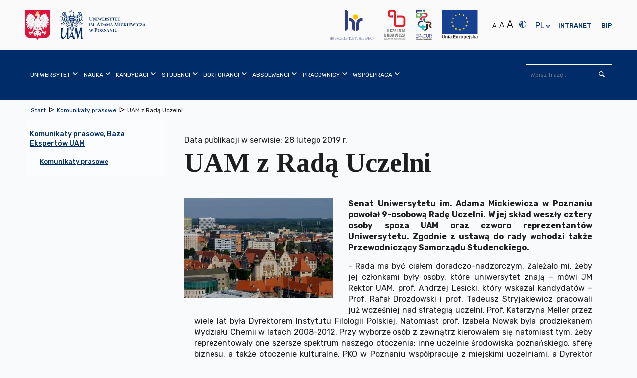

--- FILE ---
content_type: image/svg+xml
request_url: https://amu.edu.pl/__data/assets/file/0021/511329/arrow-down-fill.svg
body_size: 8
content:
<svg xmlns="http://www.w3.org/2000/svg" width="28" height="28" viewBox="0 0 28 28">
  <path d="M3 3 L3 25 L23 14 z" stroke="white" stroke-width="3" fill="white"/>
</svg>

--- FILE ---
content_type: application/javascript
request_url: https://amu.edu.pl/__data/assets/git_bridge/0020/510572/dist/js/global.js?h=f428b00
body_size: 2491
content:
!function(){var e,t={4304:function(){},36655:function(e,t,n){"use strict";function r(e){return r="function"==typeof Symbol&&"symbol"==typeof Symbol.iterator?function(e){return typeof e}:function(e){return e&&"function"==typeof Symbol&&e.constructor===Symbol&&e!==Symbol.prototype?"symbol":typeof e},r(e)}function i(e,t){var n=Object.keys(e);if(Object.getOwnPropertySymbols){var r=Object.getOwnPropertySymbols(e);t&&(r=r.filter((function(t){return Object.getOwnPropertyDescriptor(e,t).enumerable}))),n.push.apply(n,r)}return n}function o(e,t,n){return(t=function(e){var t=function(e){if("object"!=r(e)||!e)return e;var t=e[Symbol.toPrimitive];if(void 0!==t){var n=t.call(e,"string");if("object"!=r(n))return n;throw new TypeError("@@toPrimitive must return a primitive value.")}return String(e)}(e);return"symbol"==r(t)?t:t+""}(t))in e?Object.defineProperty(e,t,{value:n,enumerable:!0,configurable:!0,writable:!0}):e[t]=n,e}n(52675),n(89463),n(2259),n(45700),n(2008),n(23792),n(89572),n(2892),n(83851),n(81278),n(79432),n(26099),n(47764),n(23500),n(62953),document.addEventListener("DOMContentLoaded",(function(){setTimeout((function(){var e;if(null!==(e=window)&&void 0!==e&&null!==(e=e.article_slider)&&void 0!==e&&null!==(e=e.swiperMainSlider)&&void 0!==e&&e.length){var t={slidesPerView:1,slidesPerGroup:1,spaceBetween:20,slidesPerColumn:2};window.article_slider.swiperMainSlider.forEach((function(e){e.params.breakpoints[768]=function(e){for(var t=1;t<arguments.length;t++){var n=null!=arguments[t]?arguments[t]:{};t%2?i(Object(n),!0).forEach((function(t){o(e,t,n[t])})):Object.getOwnPropertyDescriptors?Object.defineProperties(e,Object.getOwnPropertyDescriptors(n)):i(Object(n)).forEach((function(t){Object.defineProperty(e,t,Object.getOwnPropertyDescriptor(n,t))}))}return e}({},t),e.init(),e.update()}))}}),1)}))},41981:function(e,t,n){"use strict";function r(e){return r="function"==typeof Symbol&&"symbol"==typeof Symbol.iterator?function(e){return typeof e}:function(e){return e&&"function"==typeof Symbol&&e.constructor===Symbol&&e!==Symbol.prototype?"symbol":typeof e},r(e)}function i(e,t){var n=Object.keys(e);if(Object.getOwnPropertySymbols){var r=Object.getOwnPropertySymbols(e);t&&(r=r.filter((function(t){return Object.getOwnPropertyDescriptor(e,t).enumerable}))),n.push.apply(n,r)}return n}function o(e){for(var t=1;t<arguments.length;t++){var n=null!=arguments[t]?arguments[t]:{};t%2?i(Object(n),!0).forEach((function(t){l(e,t,n[t])})):Object.getOwnPropertyDescriptors?Object.defineProperties(e,Object.getOwnPropertyDescriptors(n)):i(Object(n)).forEach((function(t){Object.defineProperty(e,t,Object.getOwnPropertyDescriptor(n,t))}))}return e}function l(e,t,n){return(t=function(e){var t=function(e){if("object"!=r(e)||!e)return e;var t=e[Symbol.toPrimitive];if(void 0!==t){var n=t.call(e,"string");if("object"!=r(n))return n;throw new TypeError("@@toPrimitive must return a primitive value.")}return String(e)}(e);return"symbol"==r(t)?t:t+""}(t))in e?Object.defineProperty(e,t,{value:n,enumerable:!0,configurable:!0,writable:!0}):e[t]=n,e}n(52675),n(89463),n(2259),n(45700),n(2008),n(23792),n(89572),n(2892),n(83851),n(81278),n(79432),n(26099),n(47764),n(23500),n(62953),document.addEventListener("DOMContentLoaded",(function(){setTimeout((function(){var e;null!==(e=window)&&void 0!==e&&null!==(e=e.main_slider)&&void 0!==e&&null!==(e=e.swiperMainSlider)&&void 0!==e&&e.length&&window.main_slider.swiperMainSlider.forEach((function(e){e.params.pagination=o(o({},window.main_slider.swiperMainSlider[0].params.pagination),{},{el:".swiper-pagination",bulletClass:"swiper-pagination-bullet",bulletActiveClass:"swiper-pagination-bullet-active",clickable:!0}),e.pagination.init(),e.pagination.render(),e.pagination.update()}))}),1)})),document.addEventListener("DOMContentLoaded",(function(){null!==document.querySelector(".content-wrapper__column")&&document.querySelectorAll(".main-slider").forEach((function(e){return e.classList.remove("no-sidebar")}))}))},35220:function(e,t,n){"use strict";n(26099),n(23500);var r=n(51236),i=n(99636),o={slideSection:".video-list-slider",slideSelector:".swiper-container__video-list",swiperNewsListSlider:[],nextBtn:".button--next",prevBtn:".button--prev",init:function(){var e=this,t=document.querySelectorAll(e.slideSelector),n=document.querySelector(".content-wrapper__column");t.forEach((function(t,o){var l=t.closest(e.slideSection).querySelectorAll(".swiper-slide");e.swiperNewsListSlider[o]=new r.A(t,{enabled:l&&l.length>1,modules:[i.Vx],navigation:{nextEl:t.parentElement.querySelector(e.nextBtn),prevEl:t.parentElement.querySelector(e.prevBtn),disabledClass:"button--disabled"},slidesPerView:1,spaceBetween:16.1,autoplay:!1,init:!1,watchSlidesVisibility:!0,breakpoints:{768:{enabled:n?l&&l.length>1:l&&l.length>3,slidesPerView:n?1:3,slidesPerGroup:n?1:3},1024:{enabled:n?l&&l.length>2:l&&l.length>3,slidesPerView:n?2:3,slidesPerGroup:n?2:3},1280:{enabled:n?l&&l.length>2:l&&l.length>3,slidesPerView:n?2:3,slidesPerGroup:n?2:3}}}),e.swiperNewsListSlider[o].init()}))}};document.addEventListener("DOMContentLoaded",(function(){document.querySelectorAll(".video-list-slider").length&&o.init()}))},16654:function(e,t,n){"use strict";n(26099),n(23500);var r=n(51236),i=n(99636),o={slideSection:".news-list-slider--redesign",slideSelector:".swiper-container__news-list-slider",swiperNewsListSlider:[],nextBtn:".button--next",prevBtn:".button--prev",init:function(){var e=arguments.length>0&&void 0!==arguments[0]&&arguments[0],t=this;document.querySelectorAll(t.slideSelector).forEach((function(n,o){var l=n.closest(t.slideSection).querySelectorAll(".swiper-slide");t.swiperNewsListSlider[o]=new r.A(n,{enabled:l&&l.length>1,modules:[i.Vx],navigation:{nextEl:n.parentElement.querySelector(t.nextBtn),prevEl:n.parentElement.querySelector(t.prevBtn),disabledClass:"button--disabled"},slidesPerView:1,slidesPerGroup:1,spaceBetween:16.1,autoplay:!1,init:!1,watchSlidesVisibility:!0,breakpoints:{768:{enabled:e?l&&l.length>1:l&&l.length>2,slidesPerView:"auto",slidesPerGroup:e?1:2},1024:{enabled:e?l&&l.length>2:l&&l.length>3,slidesPerView:"auto",slidesPerGroup:e?2:3}}}),t.swiperNewsListSlider[o].init()}))}};document.addEventListener("DOMContentLoaded",(function(){var e=null!==document.querySelector(".content-wrapper__column");e&&document.querySelectorAll(".news-list-slider--redesign").forEach((function(e){return e.classList.remove("no-sidebar")})),document.querySelectorAll(".news-list-slider--redesign").length&&o.init(e)}))},99572:function(e,t,n){"use strict";n(26099),n(23500),document.addEventListener("DOMContentLoaded",(function(){null!==document.querySelector(".content-wrapper__column")&&document.querySelectorAll(".c-promoted-section").forEach((function(e){return e.classList.remove("no-sidebar")}))}))},79376:function(){document.addEventListener("DOMContentLoaded",(function(){var e=document.getElementById("c-filters-toggle"),t=document.getElementById("c-filters");e&&t&&e.addEventListener("click",(function(){e.classList.toggle("c-filters--open"),t.classList.toggle("tw-hidden")}))}))}},n={};function r(e){var i=n[e];if(void 0!==i)return i.exports;var o=n[e]={exports:{}};return t[e].call(o.exports,o,o.exports,r),o.exports}r.m=t,e=[],r.O=function(t,n,i,o){if(!n){var l=1/0;for(a=0;a<e.length;a++){n=e[a][0],i=e[a][1],o=e[a][2];for(var u=!0,c=0;c<n.length;c++)(!1&o||l>=o)&&Object.keys(r.O).every((function(e){return r.O[e](n[c])}))?n.splice(c--,1):(u=!1,o<l&&(l=o));if(u){e.splice(a--,1);var s=i();void 0!==s&&(t=s)}}return t}o=o||0;for(var a=e.length;a>0&&e[a-1][2]>o;a--)e[a]=e[a-1];e[a]=[n,i,o]},r.n=function(e){var t=e&&e.__esModule?function(){return e.default}:function(){return e};return r.d(t,{a:t}),t},r.d=function(e,t){for(var n in t)r.o(t,n)&&!r.o(e,n)&&Object.defineProperty(e,n,{enumerable:!0,get:t[n]})},r.g=function(){if("object"==typeof globalThis)return globalThis;try{return this||new Function("return this")()}catch(e){if("object"==typeof window)return window}}(),r.o=function(e,t){return Object.prototype.hasOwnProperty.call(e,t)},r.r=function(e){"undefined"!=typeof Symbol&&Symbol.toStringTag&&Object.defineProperty(e,Symbol.toStringTag,{value:"Module"}),Object.defineProperty(e,"__esModule",{value:!0})},r.j=682,function(){var e={682:0};r.O.j=function(t){return 0===e[t]};var t=function(t,n){var i,o,l=n[0],u=n[1],c=n[2],s=0;if(l.some((function(t){return 0!==e[t]}))){for(i in u)r.o(u,i)&&(r.m[i]=u[i]);if(c)var a=c(r)}for(t&&t(n);s<l.length;s++)o=l[s],r.o(e,o)&&e[o]&&e[o][0](),e[o]=0;return r.O(a)},n=self.webpackChunkuam_redesign=self.webpackChunkuam_redesign||[];n.forEach(t.bind(null,0)),n.push=t.bind(null,n.push.bind(n))}(),r.nc=void 0,r.O(void 0,[121],(function(){return r(4304)})),r.O(void 0,[121],(function(){return r(36655)})),r.O(void 0,[121],(function(){return r(41981)})),r.O(void 0,[121],(function(){return r(35220)})),r.O(void 0,[121],(function(){return r(16654)})),r.O(void 0,[121],(function(){return r(99572)}));var i=r.O(void 0,[121],(function(){return r(79376)}));i=r.O(i)}();
//# sourceMappingURL=global.js.map

--- FILE ---
content_type: image/svg+xml
request_url: https://amu.edu.pl/__data/assets/file/0036/256968/HR.svg
body_size: 2689
content:
<?xml version="1.0" encoding="UTF-8"?>
<!DOCTYPE svg PUBLIC "-//W3C//DTD SVG 1.1//EN" "http://www.w3.org/Graphics/SVG/1.1/DTD/svg11.dtd">
<!-- Creator: CorelDRAW 2019 (64-Bit) -->
<svg xmlns="http://www.w3.org/2000/svg" xml:space="preserve" width="334px" height="226px" version="1.1" style="shape-rendering:geometricPrecision; text-rendering:geometricPrecision; image-rendering:optimizeQuality; fill-rule:evenodd; clip-rule:evenodd"
viewBox="0 0 104.883 71.027"
 xmlns:xlink="http://www.w3.org/1999/xlink">
 <defs>
  <style type="text/css">
   <![CDATA[
    .fil1 {fill:#FCC300;fill-rule:nonzero}
    .fil0 {fill:#323B86;fill-rule:nonzero}
   ]]>
  </style>
 </defs>
 <g id="Warstwa_x0020_1">
  <metadata id="CorelCorpID_0Corel-Layer"/>
  <g id="_1502084562832">
   <polygon class="fil0" points="0.362,68.069 0.362,70.951 0,70.951 0,64.522 0.362,64.522 0.362,67.707 3.053,67.707 3.053,64.522 3.415,64.522 3.415,70.951 3.053,70.951 3.053,68.069 "/>
   <path class="fil0" d="M4.983 64.888l0 3.467 1.093 0c0.476,0 0.884,-0.169 1.224,-0.51 0.337,-0.337 0.507,-0.747 0.507,-1.225 0,-0.48 -0.17,-0.89 -0.507,-1.226 -0.34,-0.338 -0.748,-0.506 -1.224,-0.506l-1.093 0zm1.201 3.829c-0.035,0.002 -0.07,0.003 -0.108,0.003l-1.093 0 0 2.231 -0.362 0 0 -6.429 1.687 0c0.491,0.067 0.909,0.27 1.25,0.613 0.41,0.41 0.615,0.905 0.615,1.485 0,0.58 -0.205,1.074 -0.615,1.484 -0.282,0.284 -0.609,0.473 -0.977,0.56l1.485 2.287 -0.447 0 -1.435 -2.234z"/>
   <polygon class="fil0" points="14.477,64.522 14.477,64.884 11.625,64.884 11.625,67.554 14.477,67.554 14.477,67.916 11.625,67.916 11.625,70.589 14.477,70.589 14.477,70.951 11.263,70.951 11.263,64.522 "/>
   <polygon class="fil0" points="15.1,70.951 17.136,67.417 15.465,64.522 15.879,64.522 17.341,67.061 18.812,64.522 19.226,64.522 17.546,67.417 19.591,70.951 19.178,70.951 17.341,67.775 15.509,70.951 "/>
   <path class="fil0" d="M24.703 69.924l0.273 0.248c-0.627,0.568 -1.366,0.855 -2.215,0.855 -0.91,0 -1.686,-0.322 -2.328,-0.962 -0.641,-0.643 -0.962,-1.418 -0.962,-2.33 0,-0.908 0.321,-1.684 0.962,-2.326 0.642,-0.643 1.418,-0.964 2.328,-0.964 0.849,0 1.588,0.284 2.215,0.857l-0.273 0.247c-0.552,-0.489 -1.2,-0.735 -1.942,-0.735 -0.805,0 -1.494,0.286 -2.064,0.857 -0.57,0.57 -0.857,1.259 -0.857,2.064 0,0.809 0.287,1.499 0.857,2.071 0.57,0.569 1.259,0.855 2.064,0.855 0.742,0 1.39,-0.245 1.942,-0.737z"/>
   <polygon class="fil0" points="29.029,64.522 29.029,64.884 26.176,64.884 26.176,67.554 29.029,67.554 29.029,67.916 26.176,67.916 26.176,70.589 29.029,70.589 29.029,70.951 25.815,70.951 25.815,64.522 "/>
   <polygon class="fil0" points="30.299,70.951 30.299,64.522 30.661,64.522 30.661,70.589 33.153,70.589 33.153,70.951 "/>
   <polygon class="fil0" points="33.95,70.951 33.95,64.522 34.312,64.522 34.312,70.589 36.805,70.589 36.805,70.951 "/>
   <polygon class="fil0" points="40.735,64.522 40.735,64.884 37.883,64.884 37.883,67.554 40.735,67.554 40.735,67.916 37.883,67.916 37.883,70.589 40.735,70.589 40.735,70.951 37.521,70.951 37.521,64.522 "/>
   <polygon class="fil0" points="41.841,64.522 42.24,64.522 45.542,70.238 45.542,64.522 45.904,64.522 45.904,70.951 45.542,70.951 42.203,65.176 42.203,70.951 41.841,70.951 "/>
   <path class="fil0" d="M52.076 69.924l0.273 0.248c-0.628,0.568 -1.366,0.855 -2.215,0.855 -0.91,0 -1.686,-0.322 -2.328,-0.962 -0.641,-0.643 -0.962,-1.418 -0.962,-2.33 0,-0.908 0.321,-1.684 0.962,-2.326 0.642,-0.643 1.418,-0.964 2.328,-0.964 0.849,0 1.587,0.284 2.215,0.857l-0.273 0.247c-0.552,-0.489 -1.2,-0.735 -1.942,-0.735 -0.805,0 -1.494,0.286 -2.064,0.857 -0.571,0.57 -0.857,1.259 -0.857,2.064 0,0.809 0.286,1.499 0.857,2.071 0.57,0.569 1.259,0.855 2.064,0.855 0.742,0 1.39,-0.245 1.942,-0.737z"/>
   <polygon class="fil0" points="56.237,64.522 56.237,64.884 53.385,64.884 53.385,67.554 56.237,67.554 56.237,67.916 53.385,67.916 53.385,70.589 56.237,70.589 56.237,70.951 53.023,70.951 53.023,64.522 "/>
   <polygon class="fil0" points="59.363,70.951 59.724,70.951 59.724,64.522 59.363,64.522 "/>
   <polygon class="fil0" points="61.502,64.522 61.901,64.522 65.204,70.238 65.204,64.522 65.566,64.522 65.566,70.951 65.204,70.951 61.864,65.176 61.864,70.951 61.502,70.951 "/>
   <path class="fil0" d="M69.4 64.888l0 3.467 1.093 0c0.476,0 0.884,-0.169 1.224,-0.51 0.338,-0.337 0.508,-0.747 0.508,-1.225 0,-0.48 -0.17,-0.89 -0.508,-1.226 -0.34,-0.338 -0.748,-0.506 -1.224,-0.506l-1.093 0zm1.202 3.829c-0.035,0.002 -0.07,0.003 -0.109,0.003l-1.093 0 0 2.231 -0.362 0 0 -6.429 1.688 0c0.491,0.067 0.908,0.27 1.249,0.613 0.41,0.41 0.615,0.905 0.615,1.485 0,0.58 -0.205,1.074 -0.615,1.484 -0.282,0.284 -0.609,0.473 -0.976,0.56l1.484 2.287 -0.447 0 -1.434 -2.234z"/>
   <polygon class="fil0" points="76.545,64.522 76.545,64.884 73.692,64.884 73.692,67.554 76.545,67.554 76.545,67.916 73.692,67.916 73.692,70.589 76.545,70.589 76.545,70.951 73.33,70.951 73.33,64.522 "/>
   <path class="fil0" d="M79.085 67.391c-0.458,-0.155 -0.82,-0.362 -1.086,-0.627 -0.265,-0.266 -0.397,-0.587 -0.397,-0.964 0,-0.369 0.132,-0.688 0.397,-0.956 0.266,-0.266 0.587,-0.399 0.964,-0.399 0.375,0 0.698,0.133 0.965,0.399 0.146,0.14 0.25,0.301 0.305,0.476l-0.325 0.129c-0.048,-0.131 -0.127,-0.251 -0.238,-0.361 -0.196,-0.193 -0.43,-0.288 -0.707,-0.288 -0.275,0 -0.511,0.095 -0.707,0.291 -0.196,0.192 -0.294,0.428 -0.294,0.709 0,0.275 0.098,0.51 0.294,0.705 0.183,0.181 0.434,0.346 0.755,0.495 0.515,0.166 0.947,0.425 1.298,0.775 0.373,0.37 0.559,0.818 0.559,1.343 0,0.528 -0.186,0.976 -0.559,1.349 -0.371,0.373 -0.82,0.56 -1.346,0.56 -0.524,0 -0.973,-0.187 -1.346,-0.564 -0.297,-0.297 -0.475,-0.642 -0.533,-1.037l0.341 -0.124c0.037,0.349 0.187,0.652 0.445,0.912 0.303,0.303 0.669,0.454 1.093,0.454 0.428,0 0.794,-0.151 1.097,-0.454 0.302,-0.301 0.454,-0.666 0.454,-1.096 0,-0.427 -0.152,-0.79 -0.454,-1.093 -0.264,-0.264 -0.589,-0.477 -0.975,-0.634z"/>
   <polygon class="fil0" points="85.05,64.522 85.05,64.884 82.197,64.884 82.197,67.554 85.05,67.554 85.05,67.916 82.197,67.916 82.197,70.589 85.05,70.589 85.05,70.951 81.835,70.951 81.835,64.522 "/>
   <path class="fil0" d="M88.883 68.126l-0.981 -2.695 -0.98 2.695 1.961 0zm0.132 0.362l-2.226 0 -0.896 2.463 -0.385 0 2.394 -6.578 2.391 6.578 -0.383 0 -0.895 -2.463z"/>
   <path class="fil0" d="M91.375 64.888l0 3.467 1.093 0c0.476,0 0.884,-0.169 1.224,-0.51 0.338,-0.337 0.507,-0.747 0.507,-1.225 0,-0.48 -0.169,-0.89 -0.507,-1.226 -0.34,-0.338 -0.748,-0.506 -1.224,-0.506l-1.093 0zm1.201 3.829c-0.035,0.002 -0.07,0.003 -0.108,0.003l-1.093 0 0 2.231 -0.362 0 0 -6.429 1.687 0c0.491,0.067 0.908,0.27 1.25,0.613 0.41,0.41 0.615,0.905 0.615,1.485 0,0.58 -0.205,1.074 -0.615,1.484 -0.282,0.284 -0.609,0.473 -0.977,0.56l1.485 2.287 -0.447 0 -1.435 -2.234z"/>
   <path class="fil0" d="M100.356 69.924l0.273 0.248c-0.627,0.568 -1.366,0.855 -2.215,0.855 -0.91,0 -1.686,-0.322 -2.328,-0.962 -0.641,-0.643 -0.962,-1.418 -0.962,-2.33 0,-0.908 0.321,-1.684 0.962,-2.326 0.642,-0.643 1.418,-0.964 2.328,-0.964 0.849,0 1.588,0.284 2.215,0.857l-0.273 0.247c-0.552,-0.489 -1.2,-0.735 -1.942,-0.735 -0.805,0 -1.493,0.286 -2.064,0.857 -0.57,0.57 -0.857,1.259 -0.857,2.064 0,0.809 0.287,1.499 0.857,2.071 0.571,0.569 1.259,0.855 2.064,0.855 0.742,0 1.39,-0.245 1.942,-0.737z"/>
   <polygon class="fil0" points="101.829,68.069 101.829,70.951 101.467,70.951 101.467,64.522 101.829,64.522 101.829,67.707 104.521,67.707 104.521,64.522 104.883,64.522 104.883,70.951 104.521,70.951 104.521,68.069 "/>
   <path class="fil1" d="M66.282 17.068c0,-3.436 -2.788,-6.225 -6.227,-6.225 -3.438,0 -6.227,2.789 -6.227,6.225 0,3.439 2.789,6.226 6.227,6.226 3.439,0 6.227,-2.787 6.227,-6.226z"/>
   <path class="fil0" d="M75.668 19.394c-3.8,0 -7.055,1.331 -9.772,3.991 -2.716,2.661 -4.073,5.882 -4.073,9.659l0 16.608c2.233,0 3.961,-0.611 5.185,-1.833 1.223,-1.222 1.835,-2.683 1.835,-4.379l0 -10.396c0,-1.889 0.666,-3.514 1.995,-4.878 1.331,-1.361 2.939,-2.045 4.83,-2.045l0.825 0 0 -6.727 -0.825 0z"/>
   <path class="fil0" d="M44.861 19.394c3.799,0 7.056,1.331 9.772,3.991 2.717,2.661 4.074,5.882 4.074,9.659l0 16.608c-2.234,0 -3.962,-0.611 -5.184,-1.833 -1.224,-1.222 -1.837,-2.683 -1.837,-4.379l0 -10.396c0,-1.889 -0.666,-3.514 -1.994,-4.878 -1.332,-1.361 -2.944,-2.045 -4.831,-2.045l-0.823 0 0 -6.727 0.823 0z"/>
   <path class="fil0" d="M40.083 1.835c-1.199,-1.197 -2.879,-1.809 -5.042,-1.835l-0.143 0 0 49.652c2.232,0 3.96,-0.611 5.185,-1.833 0.99,-0.994 1.749,-2.061 1.749,-7.304l0 -32.973c0,-3.832 -0.759,-4.714 -1.749,-5.707z"/>
  </g>
 </g>
</svg>
